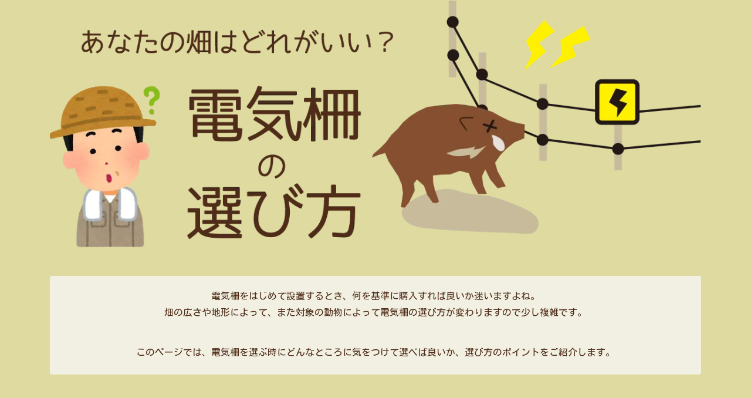

--- FILE ---
content_type: text/html
request_url: https://www.kyowatecno.jp/electric_fence/choice.html
body_size: 8738
content:
<!DOCTYPE html>
<html lang="ja">

<head>
<meta charset="utf-8">
<!-- Google Tag Manager -->
<script>(function (w, d, s, l, i) {
w[l] = w[l] || []; w[l].push({
'gtm.start':
new Date().getTime(), event: 'gtm.js'
}); var f = d.getElementsByTagName(s)[0],
j = d.createElement(s), dl = l != 'dataLayer' ? '&l=' + l : ''; j.async = true; j.src =
'https://www.googletagmanager.com/gtm.js?id=' + i + dl; f.parentNode.insertBefore(j, f);
})(window, document, 'script', 'dataLayer', 'GTM-PLB7927');</script>
<!-- End Google Tag Manager -->
<!-- Global site tag (gtag.js) - Google Analytics -->
<script async src="https://www.googletagmanager.com/gtag/js?id=UA-30730513-1"></script>
<script>
window.dataLayer = window.dataLayer || [];
function gtag() { dataLayer.push(arguments); }
gtag('js', new Date());

gtag('config', 'UA-30730513-1');
</script>
<meta http-equiv="X-UA-Compatible" content="IE=edge">
<meta name="viewport" content="width=device-width, initial-scale=1">
<title>あなたの畑はどれがいい？電気柵の選び方</title>
<meta name="viewport" content="width=device-width, initial-scale=1">
<meta name="description" content="このページでは、電気柵を選ぶ時にどんなところに気をつけて選べば良いか、選び方のポイントをご紹介します。">
<meta name="keywords" content="ガラガー,電気柵,電気柵設置,獣害,獣害対策,害獣,協和テクノ,長野,須坂">
<link rel="apple-touch-icon" href="img/apple-touch-icon.png">
<link rel="shortcut icon" href="img/favicon.png">

<link rel="stylesheet" href="https://stackpath.bootstrapcdn.com/bootstrap/4.3.1/css/bootstrap.min.css">
<link rel="stylesheet" href="https://use.fontawesome.com/releases/v5.6.3/css/all.css">
<link rel="stylesheet" href="css/choice_style.css">
</head>

<body>
<!-- Google Tag Manager (noscript) -->
<noscript><iframe src="https://www.googletagmanager.com/ns.html?id=GTM-PLB7927" height="0" width="0" style="display:none;visibility:hidden"></iframe></noscript>
<!-- End Google Tag Manager (noscript) -->

<header class="siteheader">
<div class="container">
<div class="row">
<div class="col-12 d-none d-sm-block">
<h1><img src="choice_img/keyimg_pc.webp" alt="あなたの畑はどれがいい？電気柵の選び方" class="mx-auto d-block img-fluid"></h1>
<div class="intorbox rounded">
<p>電気柵をはじめて設置するとき、何を基準に購入すれば良いか迷いますよね。<br>
畑の広さや地形によって、また対象の動物によって電気柵の選び方が変わりますので少し複雑です。</p>
<p>このページでは、電気柵を選ぶ時にどんなところに気をつけて選べば良いか、選び方のポイントをご紹介します。</p>
</div>
</div>
<div class="col-12 d-sm-none">
<h1><img src="choice_img/keyimg_sp.webp" alt="あなたの畑はどれがいい？電気柵の選び方" class="mx-auto d-block img-fluid"></h1>
<div class="intorbox rounded">
<p>電気柵をはじめて設置するとき、何を基準に購入すれば良いか迷いますよね。<br>
畑の広さや地形によって、また対象の動物によって電気柵の選び方が変わりますので少し複雑です。</p>
<p>このページでは、電気柵を選ぶ時にどんなところに気をつけて選べば良いか、選び方のポイントをご紹介します。</p>
</div>
</div>
</div>
</div>
</header>

<section class="mokuji">
<div class="container">
<div class="row">
<div class="col-12">
<h2><span>目次</span></h2>
</div>
</div>
<div class="row">
<div class="col-12 mokujibtn">
<!--横並びボタン-->
<div class="d-none d-md-block">
<div class="btn-group d-flex">
<a href="#menu01" class="btn btn-outline-primary">畑の外周について<i class="fas fa-angle-double-right"></i></a>
<a href="#menu02" class="btn btn-outline-primary">対象動物について<i class="fas fa-angle-double-right"></i></a>
<a href="#menu03" class="btn btn-outline-primary">電源について<i class="fas fa-angle-double-right"></i></a>
</div>
</div>
<!--//横並びボタン-->
<!--縦並びボタン-->
<div class="d-block d-md-none">
<div class="btn-group-vertical d-flex">
<a href="#menu01" class="btn btn-outline-primary">畑の外周について<i class="fas fa-angle-double-right"></i></a>
<a href="#menu02" class="btn btn-outline-primary">対象動物について<i class="fas fa-angle-double-right"></i></a>
<a href="#menu03" class="btn btn-outline-primary">電源について<i class="fas fa-angle-double-right"></i></a>
</div>
</div>
<!--縦並びボタン-->
</div>
</div>
</div>
</section>

<div class="content_header d-none d-sm-block">
<div class="container">
<div class="row">
<div class="col-12">
<h2>１ ワイヤーについて</h2>
</div>
</div>
</div>
</div>
<div class="content_header d-sm-none">
<div class="container">
<div class="row">
<div class="col-12">
<h2>１ ワイヤーについて</h2>
</div>
</div>
</div>
</div>


<section class="sec02">
<div class="container">
<div class="row">
<div class="col-sm-5">
<img src="choice_img/img01.webp" alt="電気柵の選び方その１：ワイヤーについて" class="mx-auto d-block img-fluid rounded">
</div>
<div class="col-sm-7">
<h3 class="subttls" id="menu01">畑の外周</h3>
<p>電気柵は畑の周りを電流が流れるワイヤーで囲みます。<br>
その際、動物が侵入できないように隙間なくしっかりとワイヤーを張らなければなりません。<br>
そのために畑の外周の長さを測って十分な長さのワイヤーを用意する必要があります。</p>
<p>地形が平らなときは単純に電気柵を張る外周の長さを測ればOKですが、段差がある場合は
段差部分に隙間ができないように工夫して支柱を立てたり特別な配線が必要になることがあります。<br>
特殊な地形の場合はどのように設置すれば良いか、専門家に相談するのがおすすめです。<br>
協和テクノにてご相談を受付けていますので、お気軽にお問い合わせください。</p>
<div class="text-right linkbtns clearfix">
<a href="https://www.kyowatecno.jp/contact/fence/" target="_blank"><span>電気柵ご相談・お見積</span></a>
</div>
</div>
</div>

<div class="row">
<div class="col-12">
<h3 class="subttls" id="menu02">対象動物</h3>
<p>どんな動物の侵入を防ぐのかによって張るワイヤーの段数が違います。<br>
例えばイノシシなら2段、シカやハクビシンなら4段など、確実に侵入を防ぐための基本の高さがあります。<br>
各動物別の対策方法については協和テクノホームページ内「獣対策法」ページも参考にしてください。</p>
<div class="text-right linkbtns">
<a href="https://www.kyowatecno.jp/beast-measures" target="_blank"><span>けもの対策法はこちら</span></a>
</div>
</div>
</div>
</div>
</section>

<div class="container sptop3">
<div class="row">
<div class="col-12">
<p>とはいえ、実際にどんな動物が畑を荒らしているのかを判断するのは簡単ではありません。そこでここでは加害動物の見分け方の主なポイントをご紹介します。</p>
</div>
</div>
</div>

<section class="sec03 ariback">
<div class="container">
<div class="row">
<div class="col-12">
<h2 class="boxinttl"><i class="fas fa-search"></i> 足跡から見分ける</h2>
<p>足跡は比較的判断しやすい証拠です。 見分け方のポイントは、全体の大きさ、指の数、指の長さ、爪の跡があるかないかです。</p>
</div>
</div>

<div class="row footprints">
<div class="col-sm-4">
<div class="boxinside rounded h-100">
<h3>イノシシ</h3>
<img src="choice_img/footprint01.webp" alt="イノシシの足跡" class="mx-auto d-block img-fluid fpimgs">
<p>細長い蹄が２本あり、かかとの部分に小さな副蹄の跡がつき、１セットで合計４個の跡がつきます。</p>
<div class="text-center hosoku">長さ：5cm〜8cmくらい</div>
</div>
</div>

<div class="col-sm-4">
<div class="boxinside rounded h-100">
<h3>シカ</h3>
<img src="choice_img/footprint02.webp" alt="シカの足跡" class="mx-auto d-block img-fluid fpimgs">
<p>細長い蹄が２本の跡です。イノシシと違い、副蹄の跡はつきません。</p>
<div class="text-center hosoku">長さ：5cm〜6cmくらい</div>
</div>
</div>

<div class="col-sm-4">
<div class="boxinside rounded h-100">
<h3>クマ</h3>
<img src="choice_img/footprint03.webp" alt="クマの足跡" class="mx-auto d-block img-fluid fpimgs">
<p>大きな手のひらと丸い５本の指が特徴です。柔らかい土の上などでは爪の跡がつくことがあります。</p>
<div class="text-center hosoku">長さ：15cm〜18cmくらい</div>
</div>
</div>

<div class="col-sm-4">
<div class="boxinside rounded h-100">
<h3>サル</h3>
<img src="choice_img/footprint04.webp" alt="サルの足跡" class="mx-auto d-block img-fluid fpimgs">
<p>細長い手のひらと丸い指の跡が５つです。親指の跡が手のひらの横につくのが特徴です。</p>
<div class="text-center hosoku">長さ：15cm〜18cmくらい</div>
</div>
</div>

<div class="col-sm-4">
<div class="boxinside rounded h-100">
<h3>アライグマ</h3>
<img src="choice_img/footprint05.webp" alt="アライグマの足跡" class="mx-auto d-block img-fluid fpimgs">
<p>通常、かかとまではっきり残っていることが多いようです。<br>
５本指で指が長く、足跡には多くの場合、指先に爪の跡がつきます。</p>
<div class="hosoku">前足：長さ5.5cm、幅6cmくらい<br>後足：長さ6.5cm〜8cm、幅5〜6.5cmくらい</div>
</div>
</div>

<div class="col-sm-4">
<div class="boxinside rounded h-100">
<h3>ハクビシン</h3>
<img src="choice_img/footprint06.webp" alt="ハクビシンの足跡" class="mx-auto d-block img-fluid fpimgs">
<p>指は短く５本指です。爪の跡はつかないことが多く、手のひらが丸い跡になるのが特徴です。</p>
<div class="hosoku">前足：長さ5cm、幅4.5cmくらい<br>後足：長さ10cm、幅4cmくらい</div>
</div>
</div>

<div class="col-sm-4">
<div class="boxinside rounded h-100">
<h3>タヌキ</h3>
<img src="choice_img/footprint07.webp" alt="タヌキの足跡" class="mx-auto d-block img-fluid fpimgs">
<p>犬に似た４本指の足跡になります。指先には爪の跡がつきます。</p>
<div class="hosoku">前足：長さ4cm、幅3cmくらい<br>後足：長さ4cm、幅3cmくらい</div>
</div>
</div>

<div class="col-sm-4">
<div class="boxinside rounded h-100">
<h3>アナグマ</h3>
<img src="choice_img/footprint08.webp" alt="アナグマの足跡" class="mx-auto d-block img-fluid fpimgs">
<p>比較的短い５本指で、長い爪の跡がつくことが特徴です。</p>
<div class="hosoku">前足：長さ7.5cm、幅4cm<br>後足：9cm、幅4cm</div>
</div>
</div>
</div>
</div>
</section>

<section class="sec04">
<div class="container">
<div class="row">
<div class="col-12">
<h2 class="boxinttl"><i class="fas fa-search"></i> 糞（ふん）から見分ける</h2>
<p>糞は食べるものや季節によって変わることもあり、判断が難しい場合もありますが、主な特徴は次のとおりです。<br>
動物によっては一箇所に集中して糞をする「ため糞」という習性がある動物もいます。</p>
</div>
</div>

<div class="row mt-3">
<div class="col-sm-3">
<img src="choice_img/fun01.webp" alt="イノシシのフン" class="mx-auto d-block img-fluid fpimgs">
<h3>イノシシの糞</h3>
<p>丸い粒がいくつもくっついたような10cmくらいの棒状で、食べたものが消化されずに残っていることがあります。<br>
ため糞の習性はありません。</p>
</div>

<div class="col-sm-3">
<img src="choice_img/fun02.webp" alt="シカのフン" class="mx-auto d-block img-fluid fpimgs">
<h3>シカの糞</h3>
<p>長さ1.2cm、直径0.8cmくらいの俵状でコロコロしています。<br>
１回の量は50〜60個程度で、ため糞の習性はありません。</p>
</div>

<div class="col-sm-3">
<img src="choice_img/fun03.webp" alt="クマのフン" class="mx-auto d-block img-fluid fpimgs">
<h3>クマの糞</h3>
<p>大人のこぶしくらいの大きさで、まとまって落ちていることが多いです。<br>
食べたものがそのまますりつぶされた状態で出てきているような感じで、色や臭いも食べたものそのままに近いです。</p>
</div>

<div class="col-sm-3">
<img src="choice_img/fun04.webp" alt="タヌキのフン" class="mx-auto d-block img-fluid fpimgs">
<h3>タヌキの糞</h3>
<p>大きさは2〜3cmで、黒くて丸いかたち、臭いが強いのが特徴です。<br>
ただ、ため糞の習性があるので、糞同士がくっついて大きさの判断がつきにくいことがあります。<br>
果物の種や昆虫の欠片などが混ざっていることもあります。</p>
</div>
</div>

<div class="row">
<div class="col-sm-3">
<img src="choice_img/fun05.webp" alt="アライグマのフン" class="mx-auto d-block img-fluid fpimgs">
</div>
<div class="col-sm-9">
<h3 class="text-left forsp">アライグマの糞</h3>
<p>アライグマは雑食性なので食べたものによって形や色が変わり、泥状だったり固形状だったり様々です。<br>
固形の場合は直径2〜3cm、長さ5〜18cmほどの大きさです。<br>
あまりよく噛まずに食べるため、動物の骨や昆虫の足などがそのまま残っていることがあります。<br>
タヌキ程きっちりしていませんが、ため糞をすることはあります。</p>
<p><span class="red">※</span>アライグマの糞には「アライグマ回虫」という寄生虫の卵が含まれている可能性があります。<br>
<span class="red">※</span>人間に寄生すると様々な障害や後遺症に発展する恐れがあります。<br>
<span class="red">※</span>アライグマ回虫は国内の自然界ではまだ発見されていませんが注意は必要です。<br>
<span class="red">※</span>そのため、糞には触れないでください。
</p>
</div>
</div>

<div class="row">
<div class="col-sm-6">
<h3>ハクビシンの糞</h3>
<p>5〜15cmくらいの長さの棒状の糞で、ねぐらなどにため糞をする習性があります。また、よく通る通り道の側溝や水たまりの中にすることもあります。<br>
ハクビシンは果物を好んで食べるため、果物の種が混ざることがあります。</p>
</div>
<div class="col-sm-6">
<h3>アナグマの糞</h3>
<p>5〜15cmくらいの長さの棒状の糞で、浅く穴を掘ってそこにすることがあります。糞の表面が光沢があり、テカテカして見えます。<br>糞の中に土が含まれることがあります。<br>小規模なため糞をします。</p>
</div>
</div>

</div>
</section>

<section class="sec05 ariback">
<div class="container">
<div class="row">
<div class="col-12">
<h2 class="boxinttl"><i class="fas fa-search"></i> 食害から見分ける（一例）</h2>
</div>
</div>

<div class="row">
<div class="col-sm-6">
<div class="boxinside rounded h-100">
<h3>シカの食害</h3>
<p>シカの場合、樹木の皮を剥いで形成層を食べてしまう剥皮害（はくひがい）を受けます。</p>
</div>
</div>

<div class="col-sm-6">
<div class="boxinside rounded h-100">
<h3>イノシシの食害</h3>
<p>イノシシは土を掘り起こして土中の動植物を食べたり、手の届かないところも枝を折って実を取ります。</p>
</div>
</div>

<div class="col-sm-6">
<div class="boxinside rounded h-100">
<h3>アライグマの食害</h3>
<p>アライグマは手先が器用なのでスイカに穴を開け身だけを食べる等、特徴的な食害の痕跡を残します。</p>
</div>
</div>

<div class="col-sm-6">
<div class="boxinside rounded h-100">
<h3>サルの食害</h3>
<p>サルの食害は年中発生しますが、群れで加害するので被害が大きくなる事が特徴です。</p>
</div>
</div>

</div>
</div>
</section>

<section class="sec06">
<div class="container">
<div class="row">
<div class="col-12">
<p>以上が見分け方のポイントになりますが、対象の動物がどうしても判断できない場合や自信がない場合があると思います。そう言った時は「夜間撮影ができるセンサーカメラ」でしっかり確認するのが良いでしょう。<br>
確実に対象の動物を判断して、最適な電気柵を設置しましょう。</p>
<div class="text-right linkbtns">
<a href="https://www.kyowatecno.jp/otheritems/camera/" target="_blank"><span>おすすめセンサーカメラ</span></a>
</div>
</div>
</div>
</div>
</section>

<div class="content_header d-none d-sm-block">
<div class="container">
<div class="row">
<div class="col-12">
<h2 id="menu03">２電源のとり方</h2>
</div>
</div>
</div>
</div>
<div class="content_header d-sm-none">
<div class="container">
<div class="row">
<div class="col-12">
<h2 id="menu03">２電源のとり方</h2>
</div>
</div>
</div>
</div>

<section class="sec07">
<div class="container">
<div class="row">
<div class="col-12">
<p>電気柵はその名のとおり、ワイヤーに断続的に電流を流すことにより動物の侵入を防ぐものです。<br>
動力は電気なのですが、その電気をどのように確保するかも電気柵選びの重要なポイントとなります。<br>
市販の電気柵の電源は主に下記の４つのどれかになります。それぞれ特徴がありますので判断の参考にしてください。<br>
電気牧柵器選びには、必ず安全規格【安全規格JIS C9335-2-76準拠】に適合した製品かどうか確認をお勧めします。</p>
</div>
</div>

<div class="row">


<div class="col-sm-6">
<div class="toridet rounded h-100">
<img src="choice_img/item01.webp" alt="乾電池タイプ" class="mx-auto d-block img-fluid">
<h3>乾電池タイプ</h3>
<div class="orangebox rounded">
<p>乾電池で動く電気柵は、電源の確保が簡単ですので手軽ですし、比較的場所を選ばず設置できるのが最大のメリットです。</p>
</div>
<div class="noticebox rounded">注意点</div>
<ul class="noticelist">
<li>電池切れにならないように定期的にチェックする</li>
<li>ワイヤーの長さが長い場合は電力不足になってしまうので適さない</li>
</ul>
<div class="text-right linkbtns">
<a href="https://www.kyowatecno.com/SHOP/107391/107408/list.html" target="_blank"><span>乾電池タイプ</span></a>
</div>
</div>
</div>

<div class="col-sm-6 spmt4">
<div class=" toridet rounded h-100">
<img src="choice_img/item02.webp" alt="バッテリータイプ" class="mx-auto d-block img-fluid" style="max-height: 351.125px;">
<h3>バッテリータイプ</h3>
<div class="orangebox rounded">
<p>電気柵にバッテリーを使うのはとても一般的です。<br>
乾電池ほどではないですが、場所を選ばずに設置できるところが大きなメリットです。<br>
また、乾電池に比べて容量が大きいので長期間使用することができます。<br>
本体にバッテリーが内蔵されているタイプの電気柵は配線の手間が省けますのでおすすめです。</p>
</div>
<div class="noticebox rounded">注意点</div>
<ul class="noticelist">
<li>バッテリーの残量をこまめに点検し早めに充電する</li>
</ul>
<div class="text-right linkbtns">
<a href="https://www.kyowatecno.com/SHOP/107391/107408/list.html" target="_blank"><span>バッテリータイプ</span></a>
</div>
</div>
</div>

<div class="col-sm-6 mt-4">
<div class=" toridet rounded h-100">
<img src="choice_img/item03.webp" alt="ソーラータイプ" class="mx-auto d-block img-fluid">
<h3>ソーラータイプ</h3>
<div class="orangebox rounded">
<p>最大の特徴はランニングコストがかからないことです。ただし、日光が十分にあたる場所に設置する必要があります。最近はソーラーパネルと一体になっている電気柵本体も人気です。<br>
さらにバッテリーも内蔵になっているものもあり、そのような電気柵本体は面倒な配線がほとんど不要です。</p>
</div>
<div class="noticebox rounded">注意点</div>
<ul class="noticelist">
<li>日光があたる場所に設置する必要がある</li>
<li>ソーラーパネルだけだと日光のあたる時間帯しか使えないので、バッテリーと組み合わせる必要がある</li>
<li>バッテリーの残量は定期的に点検する</li>
</ul>
<div class="text-right linkbtns">
<a href="https://www.kyowatecno.com/SHOP/107391/107408/list.html" target="_blank"><span>ソーラータイプ</span></a>
</div>
</div>
</div>

<div class="col-sm-6 mt-4">
<div class=" toridet rounded h-100">
<img src="choice_img/item04.webp" alt="家庭用100V電源" class="mx-auto d-block img-fluid">
<h3>家庭用100V電源</h3>
<div class="orangebox rounded">
<p>安定的に電源を供給できるので電力については安心することができます。<br>
しかし畑などではこのような電源を確保することが難しいことが多いです。
</p>
</div>
<div class="noticebox rounded">注意点</div>
<ul class="noticelist">
<li>100V電源を確保できるのは限られた場所になる</li>
<li>雨にあたる場所での設置は不可</li>
<li>必ず電気用品安全法（PSEマーク）を取得している製品である事</li>
<li>高速漏電遮断器を必ず設置する事</li>
</ul>
<div class="text-right linkbtns">
<a href="https://www.kyowatecno.com/SHOP/107391/107407/list.html" target="_blank"><span>家庭用100V電源</span></a>
</div>
</div>
</div>

</div>
</div>
</section>

<div class="content_header d-none d-sm-block">
<div class="container">
<div class="row">
<div class="col-12">
<h2>３あなたの畑に合う電気柵</h2>
</div>
</div>
</div>
</div>
<div class="content_header d-sm-none">
<div class="container">
<div class="row">
<div class="col-12">
<h2>３あなたの畑に合う電気柵</h2>
</div>
</div>
</div>
</div>

<section class="sec07">
<div class="container">
<div id="calc">
<div class="row">
<div class="col-12">
<p>畑の外周の長さをご記入いただき対象の動物を選んでいただきますと、あなたの畑に必要な資材の数やワイヤーの長さが自動計算されます。<br>
一般的な条件で算出した目安の数値ですので、設置場所の条件によっては最適な数値が異なる場合があります。<br>あくまでも、電気柵本体を選ぶための目安としてご利用ください。</p>
</div>
</div>

<div class="row">
<div class="col-12">
<img src="choice_img/illust_farm.webp" alt="あなたの畑に合う電気柵" class="mx-auto d-block img-fluid">
</div>
</div>

<div class="row">
<div class="col-sm-5">
<div class="calculation01 rounded">
<div class="white-title rounded">入力してください</div>
<p>畑の外周<br>
<input style="text-align: right; " type="number" id="length">ｍ
</p>
<p>対象の動物<br>
<select id="animal">
<option data-num="2" value="ino">イノシシ（２段）</option>
<option data-num="4" value="kuma">クマ（４段）</option>
<option data-num="4" value="shika">シカ（４段）</option>
<option data-num="4" value="haku">ハクビシン（４段）</option>
<option data-num="4" value="ara">アライグマ（４段）</option>
<option data-num="4" value="tanu">タヌキ（４段）</option>
<option data-num="4" value="ana">アナグマ（４段）</option>
</select>
</p>
</div>
</div>
<div class="col-sm-7">
<div class="calculation02 rounded">
<div class="white-title rounded">自動計算結果</div>
<p><span>必要なワイヤーの長さ<br>（ワイヤー総延長距離）</span>
<input style="text-align: right; " type="text" id="totallength" class="readonly" readonly>ｍ
</p>
<p><span>必要なポールの本数（参考）</span>
<input style="text-align: right; " type="text" id="pole_number" class="readonly" readonly>本
</p>
<p><span>必要なポールの長さ（参考）</span>
<input style="text-align: right; " type="text" id="pole_length" class="readonly" readonly>ｍ
</p>
</div>
</div>
</div>

<div class="row mt-4">
<div class="col-12">
<p>「必要なワイヤーの長さ（ワイヤー総延長距離）」を参考にしていただき、パワーユニット（電気柵本体）を選んでください。<br>
パワーユニットを選ぶ際は、各パワーユニットの「ワイヤー総延長距離 (実用目安)」の欄もご参考ください。</p>
<div class="text-right linkbtns">
<a href="https://www.kyowatecno.jp/electric-fence/unitslist/" target="_blank"><span>電気柵パワーユニット一覧</span></a>
</div>
</div>
</div>
</div>
</div>
</section>

<!--家庭菜園セットリンク-->
<section class="choicelink">
<div class="container">
<h2><span>お勧め電気柵セット</span></h2>
<div class="row">
<div class="col-md-8">
<p>協和テクノでは小・中規模の田畑に最適で、最近一番被害報告のある「ハクビシン・アライグマ」に特化した電気柵設置セットをご用意しております。</p>
<p>設置に必要なものが揃っているだけでなく、イノシシなどの中型動物にも効果を発揮する事で、ご好評いただいているセットです。是非こちらのご利用をご検討ください。</p>
</div>
<div class="col-md-4">
<a href="https://www.kyowatecno.jp/evt/saien.html" target="_blank"><img src="img/kateibanner.webp" alt="家庭菜園セットはこちらのページです"></a>
</div>
</div>
</div>
</section>

<!--各種セットリンク-->
<section class="choicelink02">
<div class="container">
<h2><span>対象の動物がわかったら</span></h2>
<div class="row">
<div class="col-md-12">
各動物に必要なものをまとめた「獣害別セット」もございます。<br>
サポート万全の<b style="font-size:1.2rem;">ガラガー電気柵</b>なら本体のメーカー保証3年で安心です。<br>
ぜひご検討ください。
</div>
</div>

<div class="row">
<div class="col-md-4">
<a href="https://www.kyowatecno.com/SHOP/DSK011.html" target="_blank"><img src="choice_img/bear-100m.webp" alt="クマ用3段張り100ｍセット"></a>
</div>
<div class="col-md-4">
<a href="https://www.kyowatecno.com/SHOP/DSK012.html" target="_blank"><img src="choice_img/bear-200m.webp" alt="クマ用3段張り200ｍセット"></a>
</div>
<div class="col-md-4">
<a href="https://www.kyowatecno.com/SHOP/DSS012.html" target="_blank"><img src="choice_img/deer-100.webp" alt="シカ用4段張り100ｍセット"></a>
</div>
<div class="col-md-4">
<a href="https://www.kyowatecno.com/SHOP/DSS013.html" target="_blank"><img src="choice_img/deer-200.webp" alt="シカ用4段張り200ｍセット"></a>
</div>
<div class="col-md-4">
<a href="https://www.kyowatecno.com/SHOP/DSI005.html" target="_blank"><img src="choice_img/boar-100.webp" alt="イノシシ用2段張り100ｍセット"></a>
</div>
<div class="col-md-4">
<a href="https://www.kyowatecno.com/SHOP/DSI006.html" target="_blank"><img src="choice_img/boar-200.webp" alt="イノシシ用2段張り200ｍセット"></a>
</div>
<div class="col-md-4">
<a href="https://www.kyowatecno.com/SHOP/DS0038.html" target="_blank"><img src="choice_img/small-100.webp" alt="小動物用4段張り100ｍセット"></a>
</div>
<div class="col-md-4">
<a href="https://www.kyowatecno.com/SHOP/DS0039.html" target="_blank"><img src="choice_img/small-200.webp" alt="小動物用4段張り200ｍセット"></a>
</div>

</div>
</div>
</section>

<section class="seclast">
<div class="container">
<div class="row">
<div class="col-sm-9 order-sm-2 rounded">
<p>このページでは電気柵を選ぶ時に重要なポイントをご紹介しました。<br>
必要なワイヤーの長さと電源を正しく決めることができれば、電気柵の機種を選ぶことができるようになります。</p>
<p>一般的な使い方の場合は「○○段○メートルセット」といった商品を探してみてください。<br>
地形や使い方が特殊な場合などは、専門家にお問い合わせいただくのが良いと思います。</p>
電気柵は正しく選んで確実に効果が得られる製品を選びましょう。
</div>
<div class="col-sm-3 order-sm-1">
<img src="choice_img/man_smile.webp" alt="電気柵の選び方　まとめ" class="mx-auto d-block img-fluid">
</div>
</div>

<div class="row mt-5">
<div class="col-12">
<p>電気柵は製品選びだけでなく正しい設置や運用も大切です。<br>
設置法を詳しく解説した「電気柵のらくらく設置法と豆知識」ページもご用意していますので、ぜひご参考ください。</p>
<div class="text-right linkbtns">
<a href="https://www.kyowatecno.jp/electric_fence/" target="_blank"><span>電気柵のらくらく設置法と豆知識</span></a>
</div>
</div>
</div>
<div class="row mt-5">
<div class="col-12">
<p class="footcopy">Copyright (c) 協和テクノ株式会社 All Rights reserved.</p>
</div>
</div>
</div>
</section>

<script src="https://cdnjs.cloudflare.com/ajax/libs/jquery/3.4.1/jquery.min.js"></script>
<script src="https://cdnjs.cloudflare.com/ajax/libs/popper.js/1.14.7/umd/popper.min.js"></script>
<script src="https://stackpath.bootstrapcdn.com/bootstrap/4.3.1/js/bootstrap.min.js"></script>
<script src="js/choice.js"> </script>
<script>
$(function () {
$('a[href^="#"]').click(function () {
var speed = 400;
var href = $(this).attr("href");
var target = $(href == "#" || href == "" ? 'html' : href);
var position = target.offset().top;
$('body,html').animate({ scrollTop: position }, speed, 'swing');
return false;
});
});
</script>
</body>

</html>

--- FILE ---
content_type: text/css
request_url: https://www.kyowatecno.jp/electric_fence/css/choice_style.css
body_size: 2290
content:
@import url('https://fonts.googleapis.com/css?family=Kosugi|M+PLUS+Rounded+1c&display=swap');

* {
-webkit-box-sizing: border-box;
-moz-box-sizing: border-box;
-o-box-sizing: border-box;
-ms-box-sizing: border-box;
box-sizing: border-box;
}

*:focus{
outline: none !important;
box-shadow:none !important;
}

section{
margin-bottom:5em;
}
p{
padding:0 0 1.5em;
}
ul, li{
list-style:none;
padding:0;
margin:0;
}
img{
margin-bottom:2em;
}
a{
transition: .3s
}
a:hover{
text-decoration:none;
}

a img:hover{
opacity:.7;
}

.clearfix::after {
display: block;
clear: both;
content: "";
}

body {
font-family: 'Kosugi', sans-serif;
width: 100%;
min-width: 100%;
background: #fff;
color: #000;
font-size:16px;
line-height: 1.8;
margin: 0 auto;
padding: 0;
word-wrap: break-word;
overflow-x:hidden;
}

header.siteheader{
display:block;
background:#dfda9f;
padding:0 2em;
margin:0 auto 5em;
text-align:center;
}
header.siteheader h1 img{
margin-bottom:0;
}

.intorbox{
display:block;
width:100%;
max-width:100%;
padding:1.2em 1.2em 0;
margin:1em auto 3em;
background:#f1f0e3;
color:#4f2c17;
text-align:center;
}
.orangebox{
display:block;
width:100%;
max-width:100%;
padding:1.2em 1.2em .5em;
margin:1em auto 3em;
background:#fdf8ec;
color:#4f2c17;
}

.content_header.d-none{
display:block;
width:100%;
min-height:100px;
padding:0;
margin:0 auto 3em;
/* background: linear-gradient(180deg,#fff 0%,#fff 50px,#dfda9f 50px,#dfda9f 100%); */
background:url(../choice_img/ttl_bg.webp) left bottom repeat-x;
color:#4f2c17;
line-height:1;
font-family: 'M PLUS Rounded 1c', sans-serif;
}
/*
.content_header.d-none h2 img{
padding-top:25px;
}
*/
.content_header.d-none h2:first-letter{
font-size:3em;
}

section h3.subttls{
color:#4f2c17;
font-family: 'M PLUS Rounded 1c', sans-serif;
margin:0 0 1em;
padding:0 0 .3em;
border-bottom:1px dotted #4f2c17;
}

.linkbtns a{
position: relative;
background:#4f2c17;
color:#fff;
text-align:center;
padding:1.2em 1.5em;
border-radius:5px;
}
.linkbtns a::after{
content: "";
display: block;
width: 15px;
height: 15px;
border-top: #fff 3px solid;
border-right: #fff 3px solid;
-webkit-transform: rotate(45deg);
-ms-transform: rotate(45deg);
transform: rotate(45deg);
position: absolute;
right: 1em;
top: 0;
bottom: 0;
margin: auto;
}
.linkbtns a:hover{
color:#fff;
background:#9c8c88;
}

.linkbtns{
display:block;
margin:2em 0 3em;
}
.linkbtns span{
padding-right:3em;
}

.mokuji h2{
display: flex;
align-items: center;
color:#4f2c17;
}
.mokuji h2 span{
letter-spacing:1em;
margin-right: -1em;
}
.mokuji h2::before, .mokuji h2::after{
content: "";
flex-grow: 1;
height: 1px;
background: #4f2c17;
display: block;
}
.mokuji h2::before{
margin-right:1.2em;
}
.mokuji h2::after{
margin-left:1.2em;
}
.mokuji i{
margin-left:.5em;
}
.mokuji a{
font-size:1.2em;
}

.mokujibtn{
display:block;
margin:2em auto 0;
}
.mokujibtn .btn.btn-outline-primary{
border-color:#4f2c17;
color:#4f2c17;
padding-top:1em;
padding-bottom:1em;
}
.mokujibtn .btn.btn-outline-primary:hover{
background:#4f2c17;
color:#fff;
}

.ariback{
background:#f1f0e3;
padding:3em 0;
}

.white-title{
background:#fff;
padding:.7em 1em;
color:#4f2c17;
margin:0 auto 1em;
}

.content_header.d-sm-none{
min-height:20px;
line-height:1;
background:url(../choice_img/ttl_bg.webp) left bottom repeat-x;
padding:0;
margin:0 auto 2em;
font-family: 'M PLUS Rounded 1c', sans-serif;
}
.content_header.d-sm-none h2{
font-size:1.5em;
padding:0;
margin:-1em 0 0;
}
.content_header.d-sm-none h2:first-letter{
font-size:3em;
}
.content_header.d-sm-none img{
margin-bottom:0;
}

.boxinttl{
text-align:center;
color:#4f2c17;
padding:0;
margin:0 auto 1.2em;
font-family: 'M PLUS Rounded 1c', sans-serif;
}
.boxinttl i{
font-size:3rem;
}

.footprints .col-sm-4 .boxinside, .sec05 .col-sm-6 .boxinside{
margin:0 auto;
background:#fff;
padding:1.2em;
}
.footprints .col-sm-4 h3, .sec04 h3, .sec05 h3, .sec07 h3{
text-align :center;
padding:0;
margin:0 auto 1.3em;
font-size:1.5em;
}
.footprints .col-sm-4, .sec04 .col-sm-3, .sec04 .col-sm-9, .sec04 .col-sm-6, .sec05 .col-sm-6{
font-size:.9em;
margin-bottom:2em;
}
.footprints .col-sm-4 .hosoku{
font-size:.89em;
}
.sec05 .col-sm-6 p{
padding-bottom:0;
}

.boxinside.rounded h3, .toridet h3{
 border-bottom: 1px dotted #ff6600;
 color: #ff6600;
 padding: 10px 10px 10px 50px;
 position: relative;
 text-align:left;
}
.boxinside.rounded h3:before, .toridet h3:before{
/* グラデ background-image: linear-gradient(180deg, #ff6600 0%, #ff9900 55%, #ff9933 100%);  */
background-image: linear-gradient(180deg, #ff6600 0%, #ff6600 55%, #ff6600 100%); 
 border-radius: 50%;
 content: '';
 display: block;
 position: absolute;
 top: 10px;
 left: 5px;
 width: 30px;
 height: 30px;
}
.boxinside.rounded h3:after, .toridet h3:after{
 background-color: #fff;
 border-radius: 50%;
 content: '';
 display: block;
 position: absolute;
 top: 15px;
 left: 10px;
 width: 20px; 
 height: 20px;
}

.red{
color:#cc0000;
padding-right:.3em;
}

.sec07 img{
max-width:80%;
}
.toridet{
display:block;
margin:0;
padding:1.2em;
}
.toridet p{
font-size:.9em;
padding:0;
}
.noticebox{
width:5em;
text-align:center;
font-size:.9em;
padding:.3em .7em;
border:1px solid #000;
margin:1em 0;
}
.toridet li{
font-size:.9em;
list-style-type: square;
margin:0 1.2em;
}

.calculation01{
display:block;
background:rgba(223,218,159,.2);
padding:1.2em;
margin:0 auto 2.5em;
}
.calculation02{
display:block;
background:rgba(223,218,159,.7);
padding:1.2em;
margin:0 auto 2.5em;
}
.calculation02 span{
display:inline-block;
width:210px;
overflow:hidden;
}

select::-ms-expand{
display: none;
}
select{
-webkit-appearance: none;	-moz-appearance: none;	appearance: none;	
padding:.7em 1em;
border-radius: 5px;
border:1px solid #4f2c17 !important;
outline:none !important;
background-image: url(../choice_img/arrow.svg);
background-repeat: no-repeat;
background-size: 12px 10px;
background-position: right 10px center;
}

.seclast{
background:#dfda9f;
padding:3em 1% 1.5em;
margin-bottom:0;
}

.seclast .col-sm-9{
background:#fff;
font-size:.9em;
padding:1.2em;
}

.footcopy{
color:#4f2c17;
font-size:.8em;
text-align:center;
}

input {
border:1px solid #4f2c17 !important;
padding:.7em 1em;
border-radius:5px;
margin-right:.5em;
}
input[type="number"] {
  -moz-appearance:textfield;
}
input[type="number"]::-webkit-outer-spin-button,
input[type="number"]::-webkit-inner-spin-button {
    -webkit-appearance: none;
    margin: 0;
}

.choicelink h2, .choicelink02 h2{
	font-weight:900;
	text-align:center;
	display: flex;
	align-items: center;
}
.choicelink h2:before, .choicelink h2:after, .choicelink02 h2:before, .choicelink02 h2:after{
	content: "";
	flex-grow: 1;
	height: 1px;
	background: #000;
	display: block;
}
.choicelink h2:before, .choicelink02 h2:before{
	margin-right: .5em;
}
.choicelink h2:after, .choicelink02 h2:after{
	margin-left: .5em;
}
.choicelink{
display:block;
margin:0 auto 5em;
}
.choicelink .row, .choicelink02 .row{
margin-top:3em;
}
.choicelink img{
max-width:100%;
}

/* SP */
@media (max-width: 767px) {
section{
padding:0 1% 2em;
}
.sec04 img{
display:block;
max-width:80% !important;
margin-left:auto;
margin-right:auto;
}
header.siteheader{
padding:2em 0;
margin-bottom:2.5em;
}
header.siteheader .col-12.d-sm-none img{
width:100% !important;
max-width:100% !important;
padding:0;
margin:0 auto;
}
.boxinttl{
text-align:center;
color:#4f2c17;
padding:0;
margin:0 auto 1.2em;
font-family: 'M PLUS Rounded 1c', sans-serif;
font-size:1.3em;
}
.boxinttl i{
font-size:2rem;
}
.footprints .col-sm-4 h3, .sec04 h3, .sec05 h3{
text-align :center;
padding:0;
margin:0 auto 1.3em;
font-size:1.3em;
}
.spmt4{
margin-top:1.5rem;
}
.sptop3{
display:block;
margin-top:-5em !important;
}
.seclast .col-sm-9{
display:block;
margin:0 4% 1.5em !important;
}
.seclast img{
max-width:80%;
}
.text-left.forsp{
text-align:center !important;
}
.intorbox{
text-align:left;
}
}

.choicelink02 img{
max-width:100%;
border-radius:5px;
}


--- FILE ---
content_type: image/svg+xml
request_url: https://www.kyowatecno.jp/electric_fence/choice_img/arrow.svg
body_size: 466
content:
<?xml version="1.0" encoding="utf-8"?>
<!-- Generator: Adobe Illustrator 23.1.1, SVG Export Plug-In . SVG Version: 6.00 Build 0)  -->
<svg version="1.1" id="レイヤー_1" xmlns="http://www.w3.org/2000/svg" xmlns:xlink="http://www.w3.org/1999/xlink" x="0px"
	 y="0px" viewBox="0 0 240 158" style="enable-background:new 0 0 240 158;" xml:space="preserve">
<style type="text/css">
	.st0{fill:#4F2C17;}
</style>
<polygon class="st0" points="220.012,37.875 203.041,20.904 121.063,102.882 39.085,20.904 22.115,37.875 121.041,136.801 
	121.063,136.779 121.085,136.801 "/>
</svg>


--- FILE ---
content_type: application/javascript
request_url: https://www.kyowatecno.jp/electric_fence/js/choice.js
body_size: 616
content:

$(function(){
	
	$("#calc").change(function(){
	
// 外周の長さ
	var length = parseInt($("#length").val());


// 対象動物
// 対象動物 を選択してもらう
	var animal = $("#animal").val();


// 段数　対象動物によって段数が変わる（イノシシだけ２段）
    var dansuu = 4;
        if(animal == "ino"){
            dansuu = 2 ;
        }

// ワイヤーの総長　外周×段数
	var totallength = length*dansuu ;

	var totallengthForText = String( totallength ).replace( /(\d)(?=(\d\d\d)+(?!\d))/g, '$1,' );
	$("#totallength").val(totallength);


// ポールの本数　（イノシシとシカは4m間隔。その他は3m間隔）
    var kankau = 3 ;
        if(animal == "ino") {
           kankaku = 4;
           } else if(animal == "shika"){
           kankaku = 4;
           } else {
           kankaku = 3;               
           }
        
	var pole_number = Math.ceil(length / kankaku) ;
	$("#pole_number").val(pole_number);


// ポールの長さ　（シカだけは1.9m。その他は1m）
	var pole_length = "1" ;
        if(animal == "shika"){
            pole_length = "1.9" ;
        }
        
        
	$("#pole_length").val(pole_length);


// 必要なエネルギー
        
    if( totallength < 1000){
        
        var energy = Math.ceil( totallength / 300 ) / 10 ;
        $("#energy").val(energy);

    } else if( totallength < 2000){
        
        var energy = Math.ceil( totallength / 200 ) / 10 ;
        $("#energy").val(energy);

    } else if( totallength < 3000){

            var energy = Math.ceil( totallength / 140 ) / 10 ;
            $("#energy").val(energy);

    } else if( totallength < 4000){

            var energy = Math.ceil( totallength / 130 ) / 10 ;
            $("#energy").val(energy);

    } else {

            var energy = Math.ceil( totallength / 50 ) / 10 ;
            $("#energy").val(energy);

    }





	});
	

//	});
	
	
});